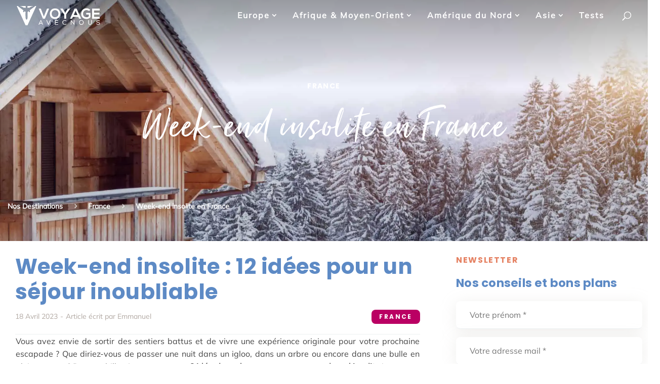

--- FILE ---
content_type: image/svg+xml
request_url: https://www.voyageavecnous.fr/wp-content/themes/VoyageAvecNous/images/logo-vectoriel.svg
body_size: 1513
content:
<svg xmlns="http://www.w3.org/2000/svg" xml:space="preserve" viewBox="0 0 720 165"><style>.st2{fill:#fff}</style><g id="Calque_1"><path d="m226 160-4-9h-21l-4 9h-5l17-38h4l17 38h-4zm-6-13-9-21-9 21h18z" class="st2"/><path d="m213 122 16 37h-3l-4-9h-22l-4 9h-3l17-37h3m-12 26h20l-10-23-10 23m13-27h-5v1l-17 37v1h5l4-9h21l3 9h6l-1-1-16-37v-1zm-11 26 8-19 9 19h-17zm72 13-16-38h4l14 33 13-33h4v1l-16 37z" class="st2"/><path d="m293 122-15 38h-3l-15-38h3l13 34 14-34h3m0-1h-4v1l-13 31-12-31v-1h-6l1 2 15 37v1h5v-1l15-37v-2h-1zm39 39v-38h27v4h-23v13h21v4h-21v13h23v4z" class="st2"/><path d="M358 122v3h-23v14h22v3h-22v15h24v2h-26v-37h25m1-1h-27v39h28v-4h-24v-13h22v-5h-21v-12h22v-5zm57 39c-13 0-19-9-19-19 0-5 2-11 5-14 4-4 9-6 14-6 6 0 10 2 14 6v1l-2 2h-1c-2-3-6-5-11-5-4 0-8 1-11 4s-4 7-4 12c0 8 5 16 15 16 4 0 9-2 11-5h1l2 2v1c-3 3-8 5-14 5z" class="st2"/><path d="M416 122c5 0 10 2 14 5l-2 2c-3-3-7-5-12-5-10 0-16 8-16 17s6 16 17 16c4 0 8-2 11-5l2 2c-4 4-9 6-14 6-12 0-18-9-18-19-1-10 6-19 18-19m0-1c-5 0-10 2-14 5-4 4-6 9-6 15 1 10 7 20 20 20 6 0 11-2 14-6l1-1-1-1-1-1-1-1-1 1c-3 2-7 4-11 4-7 0-15-4-15-15 0-5 2-9 4-11 3-3 7-5 11-5s8 2 11 5l1 1v-1l2-2h1l-1-1c-3-4-8-6-14-6zm81 39-24-30v30h-4v-38h2l24 30v-30h4v38z" class="st2"/><path d="M498 122v37h-1l-25-30v30h-3v-37h2l24 31v-31h3m-27-1h-2v39h4v-28l23 28h3v-39h-5v29l-22-28-1-1zm88 40c-14 0-19-11-19-20 0-10 5-20 19-20 5 0 10 2 13 6 4 3 6 8 6 14-1 9-6 20-19 20zm0-36c-5 0-9 1-11 4-3 3-5 7-5 12 0 8 5 16 16 16 10 0 15-8 15-16s-5-16-15-16z" class="st2"/><path d="M559 122c12 0 18 9 18 19s-6 19-18 19-19-9-19-19 6-19 19-19m0 35c10 0 15-8 15-16 0-9-5-17-16-17s-15 8-15 17c0 8 5 16 16 16m0-36c-7 0-12 2-15 6-3 3-5 8-5 14 0 9 6 20 19 20 14 0 20-10 20-20 0-6-2-11-6-15-3-3-8-5-13-5zm0 35c-11 0-15-8-15-15 0-5 1-9 4-12 3-2 6-4 11-4 10 0 14 8 14 16 0 7-4 15-14 15zm73 4c-7 0-14-4-14-15v-23h4v23c0 8 5 12 10 12 6 0 11-4 11-12v-23h4v23c0 11-8 15-15 15z" class="st2"/><path d="M646 122v23c0 10-7 15-14 15s-14-5-14-15v-23h3v23c0 8 6 12 11 12 6 0 12-4 12-12v-23h2m1-1h-4v24c0 8-6 11-11 11s-10-3-10-11v-24h-5v24c0 11 8 16 15 16 4 0 8-2 11-4 3-3 4-7 4-12v-24zm55 39c-6 0-13-2-16-8l3-2c2 5 8 7 12 7s12-1 12-7-6-7-12-8c-7-1-14-3-14-10 0-3 1-5 3-7s6-4 11-4c6 0 11 1 14 7l-3 2c-3-4-7-5-11-5-1 0-10 0-10 7 0 4 4 5 10 6h1c7 2 14 3 14 11 1 11-11 11-14 11z" class="st2"/><path d="M702 122c5 0 9 1 13 6l-2 1c-3-4-7-4-11-4-5 0-12 1-12 7 0 5 5 6 12 7s14 3 14 11-8 10-14 10-13-2-16-8l3-1c2 4 8 6 12 6 5 0 12-1 12-7s-6-7-12-8c-7-2-14-3-14-10 0-8 9-10 15-10m0-1c-6 0-10 1-13 4-2 2-2 4-2 7 0 8 7 9 14 11 7 1 11 2 11 6 0 7-7 7-11 7s-9-2-11-6l-1-1v1l-3 1h-1l1 1c3 7 10 9 16 9 9 0 15-4 15-11 0-9-8-11-15-12-10-2-11-4-11-6 0-6 10-7 11-7 3 0 7 1 10 5v1l1-1 2-1 1-1v-1c-4-5-9-6-14-6zm-456-12h-17l-36-87h18l26 68 27-68h18l-36 87zm132-43c-1 23-14 45-45 45s-45-22-45-45 15-46 45-46 45 23 45 46zm-74 0c1 15 9 30 29 30s28-15 29-30c0-14-8-31-29-31s-29 17-29 31zm116-8 23-36h20v1l-35 50v36h-16V73l-34-50v-1h20l22 36zm112 35h-46l-7 16h-18l39-87h18l39 87h-18l-7-16zm-23-53-16 37h32l-16-37zm116 3c-6-5-15-8-22-8-19 0-30 14-30 32 0 14 8 29 30 29 7 0 13-2 19-7V73h-22V59h37v36c-8 10-19 16-34 16-33 0-46-22-46-44 0-25 15-48 46-48 11 0 23 5 32 14l-10 10zm91 66h-65V22h65v16h-49v20h47v15h-47v20h49v16zM161 0l-1 3-45 34 3 4-1 10c-1 2-7 2-8 1l-1-9 1-1-10 8-2-4s2 51-1 62c-4 10-7 8-7 8s-4 2-7-8c-4-11-2-62-2-62l-2 4-10-8 1 1v9c-1 1-8 1-9-1V41l2-4L17 3V0H5l75 165h17L172 0h-11z" class="st2"/><path d="M34 0h-1l5 3 2-1 23 10-1 2 7 1 1-2 11 3V0h-1zm110 0H96v16l11-3 1 2 7-1v-2l22-10 2 1 6-3z" class="st2"/></g></svg>